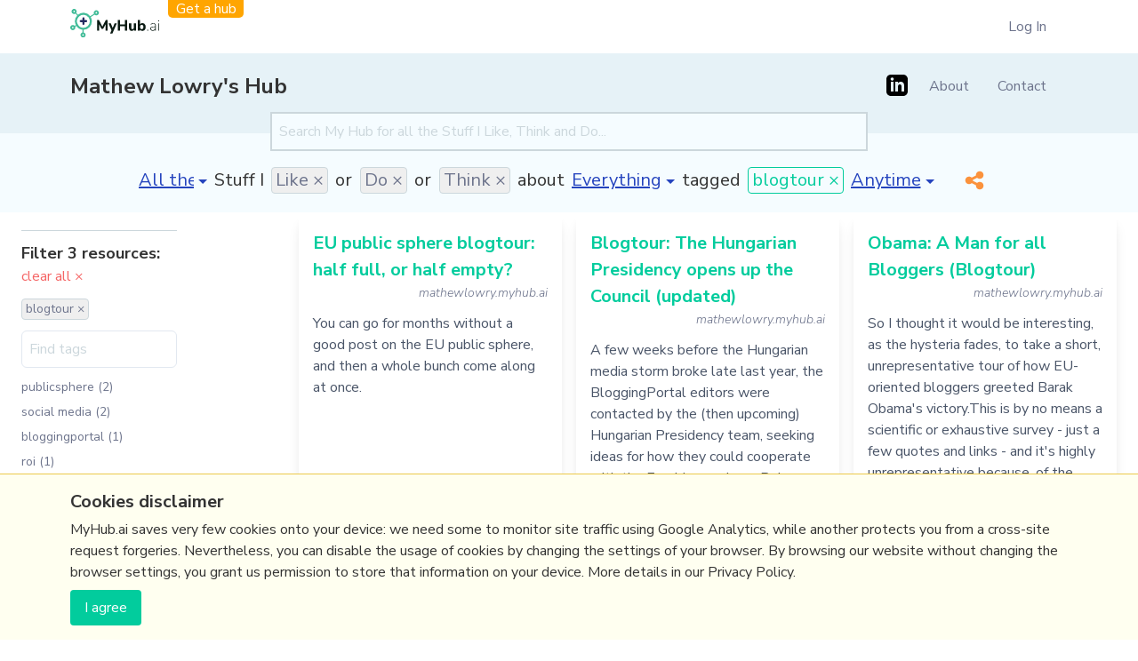

--- FILE ---
content_type: text/html; charset=utf-8
request_url: https://myhub.ai/@mathewlowry/?tags=blogtour&types=like&types=do&types=think&timeframe=anytime&quality=all
body_size: 5656
content:

<!DOCTYPE html>
<html lang="en">

<head>
    <meta charset="UTF-8">
    <meta name="viewport" content="width=device-width, initial-scale=1.0">
    <meta http-equiv="X-UA-Compatible" content="ie=edge">

    <title>Mathew Lowry&#x27;s Hub | MyHub.AI</title>

    

    
    <link rel="alternate" type="application/rss+xml" title="Mathew Lowry&#x27;s Hub RSS"
          href="https://myhub.ai/rss/@mathewlowry/?tags=blogtour&amp;types=like&amp;types=do&amp;types=think&amp;timeframe=anytime&amp;quality=all"/>


    <link rel="preload" href="https://fonts.googleapis.com/css?family=Nunito+Sans:300,300i,400,700&display=swap"
          as="style">
    <link href="https://fonts.googleapis.com/css?family=Nunito+Sans:300,300i,400,700&display=swap" rel="stylesheet">
    <link rel="shortcut icon" href="/static/favicon.ico"/>

    
        
        
            <link rel="preload" as="style" href="/static/assets/index-17980d69.css"/>
            <link rel="stylesheet" href="/static/assets/index-17980d69.css">
        
        
            <link href="/static/assets/index-68416b83.js" rel="modulepreload" crossorigin>
            <script type="module" src="/static/assets/index-68416b83.js"></script>
        
    

    

    

    

    

</head>

<body class="bg-grey-lightest font-sans leading-normal tracking-normal hub-page">
<div class="page-wrapper">

    
    


  <div class="container max-w-7xl hidden md:block">
    <div class="super_header">
      <div class="super_header__logo">
        <a href="/"><img src="/static/assets/logo.svg" width="100px"/></a>
        <a href="/#get-a-hub" class="super_header__get_a_hub">Get a hub</a>
      </div>

      
        <ul class="super_header__menu">
          <li class="main-nav__item"><a href="/login/">Log In</a></li>
        </ul>
      
    </div>
  </div>



    

        <div class=" bg-blue-100">

            <div
                    class="main_header container max-w-7xl">

                <div
                        class="main_header__logo main_header__logo--with_get_a_hub">


                    <div class="main_header__logo__main">
                        <a href="/">
                            
                                
                            
                        </a>
                        
                            <a class="hub-name mt-0" href="/@mathewlowry/">Mathew Lowry&#x27;s Hub</a>
                        
                    </div>
                </div>

                <div class="main_header__toggle">
                    <button data-hidden-visible-toggle data-target="#main-nav"
                            class="main-nav__toggle flex items-center px-3 py-2 border rounded text-teal-lighter border-teal-light hover:bg-gray-900 hover:text-white hover:border-white">
                        <svg class="fill-current h-3 w-3" viewBox="0 0 20 20" xmlns="http://www.w3.org/2000/svg">
                            <title>Menu</title>
                            <path d="M0 3h20v2H0V3zm0 6h20v2H0V9zm0 6h20v2H0v-2z"/>
                        </svg>
                    </button>
                </div>

                <div id="main-nav" class="main-nav hidden md:flex">

                    <ul class="block md:hidden">
                        <li class="main-nav__item"><a href="/#get-a-hub">Get a hub</a></li>
                    </ul>

                    
                        

  <ul class="social_links">
    
    
      <li>
        <a href="https://www.linkedin.com/in/mathewlowry/">
          <svg  xmlns="http://www.w3.org/2000/svg" viewBox="0 0 24 24"><path d="M19 0h-14c-2.761 0-5 2.239-5 5v14c0 2.761 2.239 5 5 5h14c2.762 0 5-2.239 5-5v-14c0-2.761-2.238-5-5-5zm-11 19h-3v-11h3v11zm-1.5-12.268c-.966 0-1.75-.79-1.75-1.764s.784-1.764 1.75-1.764 1.75.79 1.75 1.764-.783 1.764-1.75 1.764zm13.5 12.268h-3v-5.604c0-3.368-4-3.113-4 0v5.604h-3v-11h3v1.765c1.396-2.586 7-2.777 7 2.476v6.759z"/></svg>
        </a>
      </li>
    

    
  </ul>

                    

                    <ul class="md:flex md:justify-end text-gray-900">
                        
                            
                            <li class="main-nav__item"><a href="/@mathewlowry/about/">About</a></li>
                            <li class="main-nav__item"><a href="/@mathewlowry/about/#contact">Contact</a>
                            </li>
                        

                        
                            <li data-login-link class="main-nav__item"><a href="/login/">Log In</a></li>
                        
                    </ul>

                </div>
            </div>

        </div>
    

    
    
    <div class="bg-green-100 text-center px-4 py-4">

        <div>
            <div class="mx-auto max-w-2xl">
  <form class="hubSearchForm mb-3" action="/@mathewlowry/">
    <input
        placeholder="Search My Hub for all the Stuff I Like, Think and Do..."
        class="bg-green-100 pl-2 border-solid border-2 border-gray-400 py-2 w-full d-block"
        type="text"
        value=""
        name="search"
    />
    <input name="quality" type="hidden" value="all"/>
  </form>
</div>

            <hub-navigation-phrase-controller class="block pt-8 lg:pt-0">
                <form class="inline-flex flex-wrap items-center text-xl space-x-2" method="get" action=".">
                    

    <div id="div_id_quality" class="tw-field navigation-phrase__quality2 select" 
    
        class
        ="navigation-phrase__quality2 select"
    

>
        
            
            <label for="id_quality" class="tw-field-label tw-field-required sr-only" 
    
        class
        ="sr-only"
    

>
                [invalid name]
                <span class="tw-field-asterisk">*</span>
            </label>
        
        <hub-autowidth-select><select name="quality" id="id_quality">
  <option value="all" selected>All the</option>

  <option value="best">The Best</option>

</select>
</hub-autowidth-select>
        
        
    </div>


                    

    <div id="div_id_types" class="tw-field flex space-x-2" 
    
        class
        ="flex space-x-2"
    

>
        
            
            <label for="" class="tw-field-label" 
>
                Stuff I
                
            </label>
        
        <div id="id_types" class="tag-checkboxes">
        
            
            <div class="tag-checkboxes__option">
    <input type="checkbox" name="types" value="like" id="id_types_0" checked>

    <span class="tag-checkboxes__option__or">or</span>
    <label for="id_types_0">
     Like ×</label>
</div>
            
            
            
            <div class="tag-checkboxes__option">
    <input type="checkbox" name="types" value="do" id="id_types_1" checked>

    <span class="tag-checkboxes__option__or">or</span>
    <label for="id_types_1">
     Do ×</label>
</div>
            
            
            
            <div class="tag-checkboxes__option">
    <input type="checkbox" name="types" value="think" id="id_types_2" checked>

    <span class="tag-checkboxes__option__or">or</span>
    <label for="id_types_2">
     Think ×</label>
</div>
            
            
    </div>
        
        
    </div>


                    

    <div id="div_id_overview" class="tw-field navigation-phrase__category2 flex items-center space-x-2 select" 
    
        class
        ="navigation-phrase__category2 flex items-center space-x-2 select"
    

>
        
            
            <label for="id_overview" class="tw-field-label" 
>
                about
                
            </label>
        
        <hub-autowidth-select><select name="overview" id="id_overview">
  <option value="ALL">Everything</option>

  <option value="46">Bluesky and the ATmosphere</option>

  <option value="2">Communication Strategy</option>

  <option value="47">Knowledge4Policy</option>

  <option value="16">Fediverse</option>

  <option value="8">Online Community Management</option>

  <option value="18">Thinking tools</option>

  <option value="23">Personal Productivity</option>

  <option value="10">Innovation Strategy</option>

  <option value="26">Psychology</option>

</select>
</hub-autowidth-select>
        
        
    </div>



                    

                    
                        

    <div id="div_id_tags" class="tw-field flex space-x-2 items-center" 
    
        class
        ="flex space-x-2 items-center"
    

>
        
            
            <label for="" class="tw-field-label" 
>
                tagged
                
            </label>
        
        <div id="id_tags" class="tag-checkboxes tag-checkboxes--green">
        
            
            <div class="tag-checkboxes__option">
    <input type="checkbox" name="tags" value="blogtour" class="tag-checkboxes--green" id="id_tags_0" checked>

    <span class="tag-checkboxes__option__or">&amp;</span>
    <label for="id_tags_0">
     blogtour ×</label>
</div>
            
            
    </div>
        
        
    </div>


                    

                    

    <div id="div_id_timeframe" class="tw-field navigation-phrase--text-starts-with-comma select" 
    
        class
        ="navigation-phrase--text-starts-with-comma select"
    

>
        
            
            <label for="id_timeframe" class="tw-field-label tw-field-required sr-only" 
    
        class
        ="sr-only"
    

>
                [invalid name]
                <span class="tw-field-asterisk">*</span>
            </label>
        
        <hub-autowidth-select><select name="timeframe" id="id_timeframe">
  <option value="anytime" selected>Anytime</option>

  <option value="this_week">This week</option>

  <option value="this_month">This month</option>

  <option value="this_year">This year</option>

</select>
</hub-autowidth-select>
        
        
    </div>



                    <hub-share-button class="!ml-4"></hub-share-button>

                    <button type="submit">Submit</button>
                </form>
            </hub-navigation-phrase-controller>
        </div>
    </div>


    
        
    

    
  <div class="max-w-7xl w-full mx-auto px-4 md:px-6 mb-8">
    <div class="md:flex -mx-2">
      <div class="md:w-1/4 md:px-2">
        
    <div class="hub-filters lg:sticky lg:top-0">

        

            <div data-tags-nav>
                <a data-tags-nav-toggle href="#" data-target=".tags_nav"
                   class="md:hidden w-full p-4 block bg-green-500 text-white text-center hover:cursor-pointer mb-5 text-xl">Tags</a>

                <div class="tags_nav hidden md:block">

                    <div
                            class="border-solid md:border-t md:mt-5 border-gray-400 md:relative">
                        <div class="py-3">
                            <h2 class="font-bold text-lg">Filter 3
                                resources:</h2>
                            
                                <a class="text-red-500 hover:underline mb-5" href="/@mathewlowry/">clear
                                    all ×</a>
                            
                        </div>

                        <ul>
                            
                                <li>
                                    <a class="inline-block mb-1 p-1 leading-none border-gray-400 border rounded bg-gray-100 text-gray-900 text-lg md:text-sm hover:bg-gray-400"
                                       href="/@mathewlowry/?types=like&amp;types=do&amp;types=think&amp;timeframe=anytime&amp;quality=all">blogtour ×</a>
                                </li>
                            
                        </ul>

                        <hub-show-more class="block mt-2">
                            <ul>
                                
                                    
                                    
                                
                                    
                                    
                                        <li class="text-gray-900 text-lg md:text-sm leading-loose  hover:underline hover:text-blue-500 ">
                                            <a href="/@mathewlowry/?tags=publicsphere&amp;types=like&amp;types=do&amp;types=think&amp;timeframe=anytime&amp;quality=all&amp;tags=blogtour">publicsphere
                                                (2)</a>
                                        </li>
                                    
                                
                                    
                                    
                                        <li class="text-gray-900 text-lg md:text-sm leading-loose  hover:underline hover:text-blue-500 ">
                                            <a href="/@mathewlowry/?tags=social+media&amp;types=like&amp;types=do&amp;types=think&amp;timeframe=anytime&amp;quality=all&amp;tags=blogtour">social media
                                                (2)</a>
                                        </li>
                                    
                                
                                    
                                    
                                        <li class="text-gray-900 text-lg md:text-sm leading-loose  hover:underline hover:text-blue-500 ">
                                            <a href="/@mathewlowry/?tags=bloggingportal&amp;types=like&amp;types=do&amp;types=think&amp;timeframe=anytime&amp;quality=all&amp;tags=blogtour">bloggingportal
                                                (1)</a>
                                        </li>
                                    
                                
                                    
                                    
                                        <li class="text-gray-900 text-lg md:text-sm leading-loose  hover:underline hover:text-blue-500 ">
                                            <a href="/@mathewlowry/?tags=roi&amp;types=like&amp;types=do&amp;types=think&amp;timeframe=anytime&amp;quality=all&amp;tags=blogtour">roi
                                                (1)</a>
                                        </li>
                                    
                                
                                    
                                    
                                        <li class="text-gray-900 text-lg md:text-sm leading-loose  hover:underline hover:text-blue-500 ">
                                            <a href="/@mathewlowry/?tags=web2.0&amp;types=like&amp;types=do&amp;types=think&amp;timeframe=anytime&amp;quality=all&amp;tags=blogtour">web2.0
                                                (1)</a>
                                        </li>
                                    
                                
                                    
                                    
                                        <li class="text-gray-900 text-lg md:text-sm leading-loose  hover:underline hover:text-blue-500 ">
                                            <a href="/@mathewlowry/?tags=english&amp;types=like&amp;types=do&amp;types=think&amp;timeframe=anytime&amp;quality=all&amp;tags=blogtour">english
                                                (1)</a>
                                        </li>
                                    
                                
                                    
                                    
                                        <li class="text-gray-900 text-lg md:text-sm leading-loose  hover:underline hover:text-blue-500 ">
                                            <a href="/@mathewlowry/?tags=presidency&amp;types=like&amp;types=do&amp;types=think&amp;timeframe=anytime&amp;quality=all&amp;tags=blogtour">presidency
                                                (1)</a>
                                        </li>
                                    
                                
                                    
                                    
                                        <li class="text-gray-900 text-lg md:text-sm leading-loose  hover:underline hover:text-blue-500 ">
                                            <a href="/@mathewlowry/?tags=tools&amp;types=like&amp;types=do&amp;types=think&amp;timeframe=anytime&amp;quality=all&amp;tags=blogtour">tools
                                                (1)</a>
                                        </li>
                                    
                                
                                    
                                    
                                        <li class="text-gray-900 text-lg md:text-sm leading-loose  hover:underline hover:text-blue-500 ">
                                            <a href="/@mathewlowry/?tags=bxlsbbl&amp;types=like&amp;types=do&amp;types=think&amp;timeframe=anytime&amp;quality=all&amp;tags=blogtour">bxlsbbl
                                                (1)</a>
                                        </li>
                                    
                                
                                    
                                    
                                        <li class="text-gray-900 text-lg md:text-sm leading-loose  hover:underline hover:text-blue-500 hidden">
                                            <a href="/@mathewlowry/?tags=bloggingportal2&amp;types=like&amp;types=do&amp;types=think&amp;timeframe=anytime&amp;quality=all&amp;tags=blogtour">bloggingportal2
                                                (1)</a>
                                        </li>
                                    
                                
                                    
                                    
                                        <li class="text-gray-900 text-lg md:text-sm leading-loose  hover:underline hover:text-blue-500 hidden">
                                            <a href="/@mathewlowry/?tags=hungarian&amp;types=like&amp;types=do&amp;types=think&amp;timeframe=anytime&amp;quality=all&amp;tags=blogtour">hungarian
                                                (1)</a>
                                        </li>
                                    
                                
                                    
                                    
                                        <li class="text-gray-900 text-lg md:text-sm leading-loose  hover:underline hover:text-blue-500 hidden">
                                            <a href="/@mathewlowry/?tags=accreditation&amp;types=like&amp;types=do&amp;types=think&amp;timeframe=anytime&amp;quality=all&amp;tags=blogtour">accreditation
                                                (1)</a>
                                        </li>
                                    
                                
                                    
                                    
                                        <li class="text-gray-900 text-lg md:text-sm leading-loose  hover:underline hover:text-blue-500 hidden">
                                            <a href="/@mathewlowry/?tags=us&amp;types=like&amp;types=do&amp;types=think&amp;timeframe=anytime&amp;quality=all&amp;tags=blogtour">us
                                                (1)</a>
                                        </li>
                                    
                                
                                    
                                    
                                        <li class="text-gray-900 text-lg md:text-sm leading-loose  hover:underline hover:text-blue-500 hidden">
                                            <a href="/@mathewlowry/?tags=obama&amp;types=like&amp;types=do&amp;types=think&amp;timeframe=anytime&amp;quality=all&amp;tags=blogtour">obama
                                                (1)</a>
                                        </li>
                                    
                                
                            </ul>
                        </hub-show-more>
                    </div>
                </div>
            </div>

        

        
            <div class="hidden md:block">
                <div data-services-infinite-update class="servicesBlock border-solid px-4 md:px-0 md:border-t mt-0 md:mt-5 border-gray-400">
  <h2 class="font-bold text-lg py-3">Relevant Overviews</h2>
  <ul>
    
      <li>
        <a href="/@mathewlowry/overview/8/">Online Community Management</a>
      </li>
    
      <li>
        <a href="/@mathewlowry/overview/7/">Social Media Strategy</a>
      </li>
    
      <li>
        <a href="/@mathewlowry/overview/6/">Content Creation &amp; Marketing</a>
      </li>
    
      <li>
        <a href="/@mathewlowry/overview/24/">Social Web</a>
      </li>
    
      <li>
        <a href="/@mathewlowry/overview/25/">Media</a>
      </li>
    
      <li>
        <a href="/@mathewlowry/overview/27/">Politics</a>
      </li>
    
      <li>
        <a href="/@mathewlowry/overview/28/">Science&amp;Technology</a>
      </li>
    
  </ul>
</div>
            </div>
        

    </div>

      </div>
      <div class="md:w-3/4 md:px-2">
        
        


    <div data-infinite>

        <div data-infinite-container class="flex flex-wrap -mx-2 mb-4 md:mb-10">
            
                <div data-infinite-item class="my-1 px-2 w-full md:w-1/2 lg:w-1/3">
                    

<div class="w-full rounded overflow-hidden shadow-lg flex flex-col h-full">

  <div class="px-4 py-4 flex-grow">
    <header class="mb-1">
      <a data-watch-hub-search-results-url="12849"  href="/items/eu-public-sphere-blogtour"
         class="font-bold text-xl mb-2 text-green-500 hover:text-green-600">
        EU public sphere blogtour: half full, or half empty?
      </a>
      
      <div class="flex justify-end text-gray-900 italic font-light text-sm">
        mathewlowry.myhub.ai
      </div>
    </header>

    

    
      <p class="text-gray-700 text-base py-2 break-word">
        You can go for months without a good post on the EU public sphere, and then a whole bunch come along at once.
      </p>
      <div class="flex justify-end">
        
      </div>
    
  </div>

  <div class="bg-green-100 px-4 py-4 font-normal text-sm text-gray-900">
    <div class="mb-2">
      
        <a href="/@mathewlowry/?types=think"
           class="pr-0 py-1 font-semibold mr-1">Think</a>
      
      
        <a href="/@mathewlowry/?tags=social+media">social media</a>, 
      
        <a href="/@mathewlowry/?tags=publicsphere">publicsphere</a>, 
      
        <a href="/@mathewlowry/?tags=blogtour">blogtour</a>, 
      
        <a href="/@mathewlowry/?tags=bloggingportal2">bloggingportal2</a>
      
    </div>
    <div class="flex justify-between">
      <date>14/01/2014</date>

      
      
      <hub-highlight-button  hubid="1" itemid="12849" ></hub-highlight-button>
    </div>
  </div>
</div>
                </div>
            
                <div data-infinite-item class="my-1 px-2 w-full md:w-1/2 lg:w-1/3">
                    

<div class="w-full rounded overflow-hidden shadow-lg flex flex-col h-full">

  <div class="px-4 py-4 flex-grow">
    <header class="mb-1">
      <a data-watch-hub-search-results-url="12810"  href="/items/blogtour-the-hungarian-presidency-opens-up-the-council"
         class="font-bold text-xl mb-2 text-green-500 hover:text-green-600">
        Blogtour: The Hungarian Presidency opens up the Council (updated)
      </a>
      
      <div class="flex justify-end text-gray-900 italic font-light text-sm">
        mathewlowry.myhub.ai
      </div>
    </header>

    

    
      <p class="text-gray-700 text-base py-2 break-word">
        A few weeks before the Hungarian media storm broke late last year, the BloggingPortal editors were contacted by the (then upcoming) Hungarian Presidency team, seeking ideas for how they could cooperate with the Euroblogosphere. Being a loosely-at-best organised gang of volunteers, it took us a while to respond. To their immense credit...
      </p>
      <div class="flex justify-end">
        
      </div>
    
  </div>

  <div class="bg-green-100 px-4 py-4 font-normal text-sm text-gray-900">
    <div class="mb-2">
      
        <a href="/@mathewlowry/?types=think"
           class="pr-0 py-1 font-semibold mr-1">Think</a>
      
      
        <a href="/@mathewlowry/?tags=social+media">social media</a>, 
      
        <a href="/@mathewlowry/?tags=publicsphere">publicsphere</a>, 
      
        <a href="/@mathewlowry/?tags=bloggingportal">bloggingportal</a>, 
      
        <a href="/@mathewlowry/?tags=roi">roi</a>, 
      
        <a href="/@mathewlowry/?tags=web2.0">web2.0</a>, 
      
        <a href="/@mathewlowry/?tags=presidency">presidency</a>, 
      
        <a href="/@mathewlowry/?tags=blogtour">blogtour</a>, 
      
        <a href="/@mathewlowry/?tags=tools">tools</a>, 
      
        <a href="/@mathewlowry/?tags=bxlsbbl">bxlsbbl</a>, 
      
        <a href="/@mathewlowry/?tags=hungarian">hungarian</a>, 
      
        <a href="/@mathewlowry/?tags=accreditation">accreditation</a>
      
    </div>
    <div class="flex justify-between">
      <date>12/03/2011</date>

      
      
      <hub-highlight-button  hubid="1" itemid="12810" ></hub-highlight-button>
    </div>
  </div>
</div>
                </div>
            
                <div data-infinite-item class="my-1 px-2 w-full md:w-1/2 lg:w-1/3">
                    

<div class="w-full rounded overflow-hidden shadow-lg flex flex-col h-full">

  <div class="px-4 py-4 flex-grow">
    <header class="mb-1">
      <a data-watch-hub-search-results-url="12740"  href="/items/obama-a-man-for-all-bloggers-blogtour"
         class="font-bold text-xl mb-2 text-green-500 hover:text-green-600">
        Obama: A Man for all Bloggers (Blogtour)
      </a>
      
      <div class="flex justify-end text-gray-900 italic font-light text-sm">
        mathewlowry.myhub.ai
      </div>
    </header>

    

    
      <p class="text-gray-700 text-base py-2 break-word">
        So I thought it would be interesting, as the hysteria fades, to take a short, unrepresentative tour of how EU-oriented bloggers greeted Barak Obama&#x27;s victory.This is by no means a scientific or exhaustive survey - just a few quotes and links - and it&#x27;s highly unrepresentative because, of the acres of blogprint dedicated to the man, I…
      </p>
      <div class="flex justify-end">
        
      </div>
    
  </div>

  <div class="bg-green-100 px-4 py-4 font-normal text-sm text-gray-900">
    <div class="mb-2">
      
        <a href="/@mathewlowry/?types=think"
           class="pr-0 py-1 font-semibold mr-1">Think</a>
      
      
        <a href="/@mathewlowry/?tags=us">us</a>, 
      
        <a href="/@mathewlowry/?tags=obama">obama</a>, 
      
        <a href="/@mathewlowry/?tags=english">english</a>, 
      
        <a href="/@mathewlowry/?tags=blogtour">blogtour</a>
      
    </div>
    <div class="flex justify-between">
      <date>19/11/2008</date>

      
      
      <hub-highlight-button  hubid="1" itemid="12740" ></hub-highlight-button>
    </div>
  </div>
</div>
                </div>
            
        </div>

        

        <p class="text-center text-gray-500 mb-3" data-infinite-loading-more-message style="display:none;">
            Loading more...
        </p>

    </div>

    
        <div class="md:hidden">
            <div data-services-infinite-update class="servicesBlock border-solid px-4 md:px-0 md:border-t mt-0 md:mt-5 border-gray-400">
  <h2 class="font-bold text-lg py-3">Relevant Overviews</h2>
  <ul>
    
      <li>
        <a href="/@mathewlowry/overview/8/">Online Community Management</a>
      </li>
    
      <li>
        <a href="/@mathewlowry/overview/7/">Social Media Strategy</a>
      </li>
    
      <li>
        <a href="/@mathewlowry/overview/6/">Content Creation &amp; Marketing</a>
      </li>
    
      <li>
        <a href="/@mathewlowry/overview/24/">Social Web</a>
      </li>
    
      <li>
        <a href="/@mathewlowry/overview/25/">Media</a>
      </li>
    
      <li>
        <a href="/@mathewlowry/overview/27/">Politics</a>
      </li>
    
      <li>
        <a href="/@mathewlowry/overview/28/">Science&amp;Technology</a>
      </li>
    
  </ul>
</div>
        </div>
    


      </div>
    </div>
  </div>


    

    <footer class="bg-blue-100 text-center py-4 md:py-8">
        <div class="md:flex justify-between container">
            <p>(c) Copyright Fresh Integral Communications SPRL</p>
            

<div class="flat-menu footer_menu no_heading">
    
    
    <ul>
        
        <li class="">
            <a href="/#get-a-hub">Get a Hub</a>
            
        </li>
        
        <li class="">
            <a href="https://myhub.ai/@mathewlowry/about/#contact">Contact Mathew</a>
            
        </li>
        
        <li class="">
            <a href="/terms-and-conditions/">Terms &amp; conditions</a>
            
        </li>
        
        <li class="">
            <a href="/privacy/">Privacy</a>
            
        </li>
        
    </ul>
    
</div>

        </div>
    </footer>


    <script src="/static/CACHE/js/output.ec76e5be931e.js" defer></script>

</div>


<div id="CookielawBanner" class="bg-yellow-100 border-t border-yellow-500 w-full fixed left-0 bottom-0 py-4">
  <div class="container">
    <h6 class="text-xl font-bold mb-1">Cookies disclaimer</h6>
    <div class="mb-2">
      <div class="rich-text">
    <p data-block-key="d6plm">MyHub.ai saves very few cookies onto your device: we need some to monitor site traffic using Google Analytics, while another protects you from a cross-site request forgeries. Nevertheless, you can disable the usage of cookies by changing the settings of your browser. By browsing our website without changing the browser settings, you grant us permission to store that information on your device. More details in our Privacy Policy.</p>
</div>
    </div>
    <button type="button" class="inline-block btn py-1 px-2 bg-yellow-500" onclick="Cookielaw.accept();">I agree</button>
  </div>
</div>



    <script>
        (function (i, s, o, g, r, a, m) {
            i['GoogleAnalyticsObject'] = r;
            i[r] = i[r] || function () {
                (i[r].q = i[r].q || []).push(arguments)
            }, i[r].l = 1 * new Date();
            a = s.createElement(o),
                m = s.getElementsByTagName(o)[0];
            a.async = 1;
            a.src = g;
            m.parentNode.insertBefore(a, m)
        })(window, document, 'script', 'https://www.google-analytics.com/analytics.js', 'ga');

        ga('create', 'UA-147468168-1', 'auto');
        ga('send', 'pageview');
        
    </script>

</body>
</html>


--- FILE ---
content_type: image/svg+xml
request_url: https://myhub.ai/static/assets/logo.svg
body_size: 1218
content:
<svg xmlns="http://www.w3.org/2000/svg" viewBox="0 0 185.03 58.86"><defs><style>.cls-1{fill:#0a1a13;}.cls-2{fill:#242b60;}.cls-3{fill:#42bc98;}</style></defs><title>MyHub logo</title><g id="Warstwa_2" data-name="Warstwa 2"><g id="Warstwa_1-2" data-name="Warstwa 1"><path class="cls-1" d="M73.93,23,66.86,36.41,59.78,23H56V45h4.27V32.05l5,9.29h3.11l5.05-9.42V45H77.7V23Z"/><path class="cls-1" d="M92.35,29.68l-4,9.72L84.5,29.68H79.6l6.3,14.43L83,50.56h4.77L97,29.68Z"/><path class="cls-1" d="M113.67,23v8.88H103.54V23H98.77V45h4.77V35.73h10.13V45h4.76V23Z"/><path class="cls-1" d="M132.46,29.65v8.48a3.53,3.53,0,0,1-.86,2.46,2.88,2.88,0,0,1-2.23.93,2.25,2.25,0,0,1-1.76-.65,3,3,0,0,1-.57-2V29.65h-4.71v9.1a7.13,7.13,0,0,0,1.42,4.85,5.44,5.44,0,0,0,4.31,1.6,5.59,5.59,0,0,0,2.64-.62,4.8,4.8,0,0,0,1.88-1.81V45h4.59V29.65Z"/><path class="cls-1" d="M156.16,33a6.24,6.24,0,0,0-5.91-3.72,6.22,6.22,0,0,0-2.82.63,4.63,4.63,0,0,0-1.94,1.8V23h-4.71V45h4.64V42.68a4.76,4.76,0,0,0,2,1.85,6,6,0,0,0,2.86.67,6.3,6.3,0,0,0,3.51-1,6.71,6.71,0,0,0,2.4-2.84,9.74,9.74,0,0,0,.86-4.19A9.54,9.54,0,0,0,156.16,33Zm-4.72,7.45a3.4,3.4,0,0,1-5.11,0,5.08,5.08,0,0,1-.91-3.26,5,5,0,0,1,.91-3.22,3.06,3.06,0,0,1,2.55-1.14A3.12,3.12,0,0,1,151.44,34a4.93,4.93,0,0,1,.9,3.19A5.3,5.3,0,0,1,151.44,40.45Z"/><path class="cls-1" d="M160.29,42.77V45h2.15V42.77Z"/><path class="cls-1" d="M173,29.49a9.71,9.71,0,0,0-3,.49,9.32,9.32,0,0,0-2.66,1.32l.62,1.12a10.85,10.85,0,0,1,2.57-1.26,8.9,8.9,0,0,1,2.7-.39,3.47,3.47,0,0,1,2.77,1,4.91,4.91,0,0,1,.88,3.23v1.31h-.63a31.18,31.18,0,0,0-5.72.4,5.49,5.49,0,0,0-2.93,1.33,3.59,3.59,0,0,0-.88,2.6,4,4,0,0,0,.7,2.29,4.76,4.76,0,0,0,1.9,1.64,5.93,5.93,0,0,0,2.63.59,5.63,5.63,0,0,0,3-.78,5.13,5.13,0,0,0,2-2.21V45h1.34V35.07Q178.15,29.49,173,29.49Zm3.84,9.17a5.64,5.64,0,0,1-.64,2.68,4.75,4.75,0,0,1-4.29,2.52,4,4,0,0,1-2.68-.92,3,3,0,0,1-1.06-2.35,2.46,2.46,0,0,1,.69-1.89,4.53,4.53,0,0,1,2.4-.9,34.33,34.33,0,0,1,5-.27h.6Z"/><path class="cls-1" d="M183.38,29.87V45h1.31V29.87ZM183,23.7v2h2v-2Z"/><path class="cls-2" d="M33.23,23.05H29.51V19.33a2.07,2.07,0,0,0-4.14,0v3.72H21.66a2.07,2.07,0,0,0,0,4.14h3.71v3.72a2.07,2.07,0,1,0,4.14,0V27.19h3.72a2.07,2.07,0,1,0,0-4.14Z"/><path class="cls-3" d="M54.27,2.76a5.28,5.28,0,0,0-4.85,7.39L41.48,15A17.45,17.45,0,0,0,16.06,12.2L12.42,8.26a5.29,5.29,0,1,0-4.37,2.31,5.2,5.2,0,0,0,2.89-.86l3.63,3.93a17.47,17.47,0,0,0-2.78,19.7L9.25,34.91a5.28,5.28,0,1,0,1.33,3.49,5.07,5.07,0,0,0-.29-1.71l2.54-1.56a17.52,17.52,0,0,0,12.81,7.78V48.4a5.29,5.29,0,1,0,2.07,0V43A17.52,17.52,0,0,0,45,25.49a17.34,17.34,0,0,0-2.34-8.73l8-4.91a5.28,5.28,0,1,0,3.66-9.09ZM8.05,6.9A1.61,1.61,0,1,1,9.66,5.29,1.61,1.61,0,0,1,8.05,6.9ZM6.87,38.73a1.61,1.61,0,1,1-1.58-1.94A1.62,1.62,0,0,1,6.9,38.4,1.76,1.76,0,0,1,6.87,38.73ZM28.29,53.58a1.62,1.62,0,1,1-2.4-1.4,1.57,1.57,0,0,1,1.57,0A1.61,1.61,0,0,1,28.29,53.58Zm-.85-14.72A13.35,13.35,0,0,1,16.36,33a13.33,13.33,0,0,1,1-16.27,10.4,10.4,0,0,1,.72-.76l.05-.05.06-.06a7.21,7.21,0,0,1,.66-.58,13.34,13.34,0,0,1,19.07,2,12.57,12.57,0,0,1,1.15,1.72,13.19,13.19,0,0,1,1.72,6.55A13.39,13.39,0,0,1,27.44,38.86ZM54.27,9.66a1.61,1.61,0,1,1,1.61-1.61A1.62,1.62,0,0,1,54.27,9.66Z"/></g></g></svg>